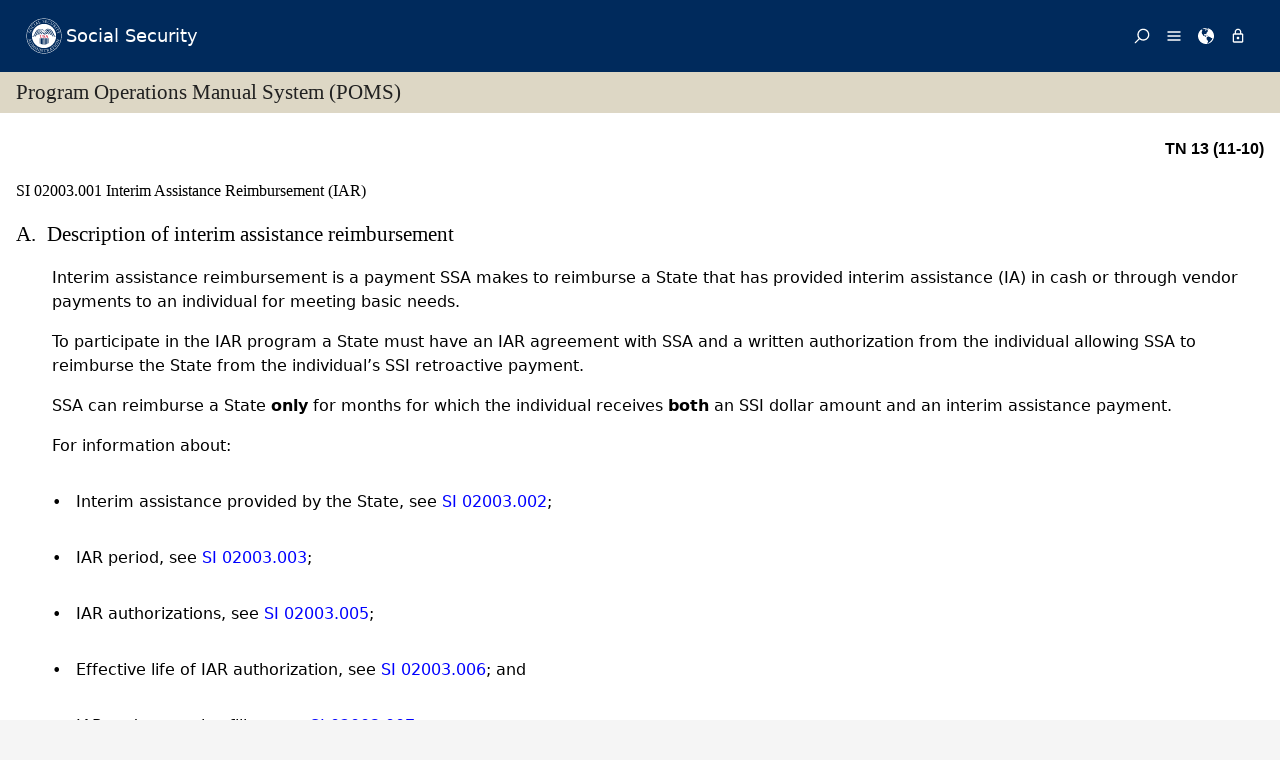

--- FILE ---
content_type: text/html; charset=UTF-8
request_url: https://secure.ssa.gov/apps10/poms.nsf/lnx/0502003001
body_size: 22928
content:
<!DOCTYPE html><html>
<head>
<title>SSA - POMS: SI 02003.001 - Interim Assistance Reimbursement (IAR) - 11/19/2010</title>
<!-- REQUIRED META INFORMATION -->
<meta charset="UTF-8" />
<meta http-equiv="X-UA-Compatible" content="IE=edge" />
<meta name="viewport" content="width=device-width, initial-scale=1" />
<meta name="description" content="Interim Assistance Reimbursement (IAR)" />
<meta name="DCTERMS:coderOffice" content="DCRDP:ODEPP:OPPS" />
<meta name="DCTERMS:coder" content="eestes" />
<meta name="DCTERMS:dateCertified" content="2016-10-11" />
<!-- FRAMEWORK STYLES & SCRIPTS -->
<link href="https://ssa.gov/framework/css/phoenix.css" rel="stylesheet" media="all" />
<!-- SMARTPHONE ICON -->
<link rel="apple-touch-icon-precomposed" href="https://ssa.gov/framework/images/icons/png/apple-touch-icon.png">
<!-- SSA INTERNET HEAD SCRIPTS -->
<script src="https://ssa.gov/framework/js/ssa.internet.head.js"></script>
<!-- InstanceBeginEditable name="head" -->
<!-- CUSTOM STYLES & SCRIPTS -->
<link href="../ppoms.css" type="text/css" rel="stylesheet" media="all" />
<link href="../overrides.css" type="text/css" rel="stylesheet" media="all" />
<script language="JavaScript" type="text/javascript" src="/apps10/PublicSharedElements.nsf/kwdSearchLib.js!OpenJavascriptLibrary"></script>
<!-- InstanceEndEditable -->

<META NAME='date' content='2010-11-19'>
<META NAME='title' content='SSA - POMS: SI 02003.001 - Interim Assistance Reimbursement (IAR)'>

<script language="JavaScript" type="text/javascript">
<!-- 
document._domino_target = "_self";
function _doClick(v, o, t) {
  var returnValue = false;
  var url="/poms.nsf/lnx/0502003001!OpenDocument&Click=" + v;
  if (o.href != null) {
    o.href = url;
    returnValue = true;
  } else {
    if (t == null)
      t = document._domino_target;
    window.open(url, t);
  }
  return returnValue;
}
// -->
</script>
</head>
<body text="#000000" bgcolor="#FFFFFF" class="nav-sidebar">

<form onsubmit="return false;return true;" action=""><script type="text/javascript">
	appProfile = {"ProfileName":"PublicPolicyNet",
"Status":"Enabled",
"HTTP_POMS":"https://policy.ssa.gov",
"NSF_POMS":"poms.nsf",
"HTTP_Reference":"https://policy.ssa.gov",
"NSF_Reference":"reference.nsf",
"HTTP_ReferenceArchive":"https://policy.ssa.gov",
"NSF_ReferenceArchive":"referencearchive.nsf",
"HTTP_YUILibraries":"https://policy.ssa.gov",
"NSF_YUILibraries":"web20/yui280.nsf",
"defaultPage":"/home!readform"
};	
	//getFields will return a comma separated list of fields stored in the appProfile object
	appProfile.getFields = function() {
		var fieldsList;
		for(var x in appProfile) {
			if(typeof this[x] != 'function') {
				if(fieldsList == undefined) { 
					fieldsList = x; 
				} else { 
					fieldsList += ", "+x;
				}
			}
		}
		return fieldsList;
	} // getFields
	//get will return the object stored for the passed FieldName
	appProfile.get = function(strFieldName) {
		strFieldName = (typeof strFieldName == 'undefined') ? this.ProfileName : strFieldName;	
		return this[strFieldName];
	} // get
</script><input  type='hidden' id='searchParams' name='searchParams' value='&start=1&count=500' />
<input id='Start' name='Start' type='hidden' value=''>
<input id='Finish' name='Finish' type='hidden' value='@ERROR'>
<input id='TotalHits' name='TotalHits' type='hidden' value='@ERROR'>
<input id='Count' name='Count' type='hidden' value='500'>
<input id='Hits' name='Hits' type='hidden' value=''>
<input  type='hidden' id='Query' name='Query' value='' />
    <!-- PAGE CONTAINER -->
    <div id="page">
<!-- ACCESSIBILITY OPTIONS -->
<div class="bg-dark-gray accessibility" id="accessibility">
 <a id="skip-navigation" href="#content">Skip to content</a>
</div>
<!-- BANNER -->
<header class="banner-neo" id="banner" role="banner">
    <div class="banner-wrapper">
        <h1 class="banner-logo">
            <a class="banner-logo__link" href="/apps10/">Social Security</a>
        </h1>
        <nav class="banner-nav" id="banner-nav">
            <a class="banner-nav__link banner-search" href="/apps10/poms.nsf/pomssearch!SearchView&query=&searchorder=1&start=1&count=500">
                <svg class="banner-nav__icon" focusable="false" width="24" height="24" viewBox="0 0 24 24">
                    <path d="M 10 23 C 11.219 23 12.384 22.762 13.496 22.285 C 14.608 21.808 15.565 21.169 16.367 20.367 C 17.169 19.565 17.808 18.608 18.285 17.496 C 18.762 16.384 19 15.219 19 14 C 19 12.953 18.829 11.951 18.488 10.992 C 18.147 10.033 17.661 9.164 17.031 8.383 L 22.711 2.711 C 22.904 2.518 23 2.281 23 2 C 23 1.713 22.905 1.475 22.715 1.285 C 22.525 1.095 22.287 1 22 1 C 21.719 1 21.482 1.096 21.289 1.289 L 15.617 6.969 C 14.836 6.339 13.966 5.853 13.008 5.512 C 12.05 5.171 11.047 5 10 5 C 8.781 5 7.616 5.238 6.504 5.715 C 5.392 6.192 4.435 6.831 3.633 7.633 C 2.831 8.435 2.192 9.392 1.715 10.504 C 1.238 11.616 1 12.781 1 14 C 1 15.219 1.238 16.384 1.715 17.496 C 2.192 18.608 2.831 19.565 3.633 20.367 C 4.435 21.169 5.392 21.808 6.504 22.285 C 7.616 22.762 8.781 23 10 23 Z M 10 21 C 9.052 21 8.146 20.815 7.281 20.445 C 6.416 20.075 5.672 19.578 5.047 18.953 C 4.422 18.328 3.925 17.584 3.555 16.719 C 3.185 15.854 3 14.948 3 14 C 3 13.052 3.185 12.146 3.555 11.281 C 3.925 10.416 4.422 9.672 5.047 9.047 C 5.672 8.422 6.416 7.925 7.281 7.555 C 8.146 7.185 9.052 7 10 7 C 10.948 7 11.854 7.185 12.719 7.555 C 13.584 7.925 14.328 8.422 14.953 9.047 C 15.578 9.672 16.075 10.416 16.445 11.281 C 16.815 12.146 17 13.052 17 14 C 17 14.948 16.815 15.854 16.445 16.719 C 16.075 17.584 15.578 18.328 14.953 18.953 C 14.328 19.578 13.584 20.075 12.719 20.445 C 11.854 20.815 10.948 21 10 21 Z" transform="matrix(-1, 0, 0, -1, 24.000001, 24.000001)" vector-effect="non-scaling-stroke"></path>
                </svg><span>Search</span></a>
            <a class="banner-nav__link banner-menu" href="https://ssa.gov/site/menu/en/" id="ssa-menu">
                <svg class="banner-nav__icon" width="24" height="24" viewBox="0 0 24 24">
                    <path d="M3 5h18q.414 0 .707.293T22 6t-.293.707T21 7H3q-.414 0-.707-.293T2 6t.293-.707T3 5zm0 12h18q.414 0 .707.293T22 18t-.293.707T21 19H3q-.414 0-.707-.293T2 18t.293-.707T3 17zm0-6h18q.414 0 .707.293T22 12t-.293.707T21 13H3q-.414 0-.707-.293T2 12t.293-.707T3 11z" vector-effect="non-scaling-stroke"></path>
                </svg><span>Menu</span></a>
            <a class="banner-nav__link banner-languages" href="https://ssa.gov/site/languages/en/" id="ssa-languages" title="Languages">
                <svg class="banner-nav__icon" focusable="false" width="24" height="24" viewBox="0 0 24 24">
                    <path d="M12 0C5.373 0 0 5.373 0 12s5.373 12 12 12c.812 0 1.604-.08 2.37-.235-.31-.147-.343-1.255-.037-1.887.34-.703 1.406-2.485.35-3.08-1.053-.6-.76-.868-1.405-1.56-.644-.692-.38-.796-.422-.974-.14-.61.62-1.523.656-1.616.035-.094.035-.446.023-.55-.012-.107-.48-.387-.597-.4-.117-.01-.176.188-.34.2-.164.012-.88-.433-1.03-.55-.154-.117-.224-.398-.435-.61-.21-.212-.235-.047-.562-.175-.327-.13-1.382-.516-2.19-.844-.81-.33-.88-.79-.892-1.114-.012-.325-.492-.797-.718-1.137-.225-.342-.267-.81-.348-.705-.082.106.422 1.336.34 1.37-.083.037-.26-.338-.493-.643-.235-.304.245-.14-.505-1.617-.75-1.476.235-2.23.282-3 .048-.77.633.28.328-.21-.304-.493.023-1.524-.21-1.9-.235-.374-1.57.423-1.57.423.034-.363 1.17-.985 1.99-1.56.82-.573 1.322-.128 1.982.083.66.21.703.142.48-.07-.222-.21.094-.316.61-.235.516.082.656.704 1.442.645.784-.06.08.152.186.35.105.2-.117.177-.633.53-.516.35.012.35.926 1.02.913.667.632-.447.538-.94-.094-.49.668-.105.668-.105.563.375.46.02.87.15.408.13 1.52 1.07 1.52 1.07-1.395.762-.516.844-.282 1.02.235.175-.48.515-.48.515-.294-.293-.34.012-.528.117-.187.105-.012.375-.012.375-.97.153-.75 1.173-.738 1.418.012.247-.62.622-.786.973-.164.35.423 1.113.117 1.16-.305.048-.61-1.148-2.25-.703-.495.134-1.593.703-1.008 1.863.585 1.16 1.558-.328 1.886-.164.33.163-.093.902-.023.913.07.012.927.033.974 1.032.048 1 1.3.914 1.57.938.27.023 1.173-.74 1.3-.774.13-.035.646-.47 1.77.175 1.126.644 1.7.55 2.086.82.387.27.117.81.48.985.365.176 1.818-.058 2.18.54.364.597-1.5 3.597-2.085 3.925-.586.328-.856 1.078-1.442 1.558-.69.563-1.418 1.076-2.18 1.535-.684.407-.807 1.137-1.112 1.367C19.984 22.52 24 17.73 24 12c0-6.627-5.373-12-12-12zm2.813 11.262c-.165.047-.504.352-1.336-.14-.832-.494-1.406-.4-1.477-.48 0 0-.07-.2.293-.236.747-.072 1.688.692 1.9.704.21.012.315-.21.69-.09.375.12.094.195-.07.242zM10.887 1.196c-.082-.06.068-.128.157-.246.05-.07.013-.182.078-.246.175-.177 1.043-.423.874.058-.17.48-.98.527-1.11.434zm2.098 1.523c-.293-.013-.983-.086-.856-.212.494-.492-.188-.633-.61-.668-.423-.036-.598-.27-.388-.294.21-.024 1.055.013 1.196.13.14.117.902.422.95.644.047.223 0 .41-.293.4zm2.542-.083c-.234.188-1.413-.673-1.64-.867-.985-.844-1.513-.563-1.72-.703-.206-.142-.132-.33.184-.61.318-.282 1.21.094 1.724.152.516.058 1.113.457 1.125.93.01.474.562.91.327 1.097z" vector-effect="non-scaling-stroke"></path>
                </svg><span>Languages</span></a>
            <a class="banner-nav__link banner-signin" href="https://ssa.gov/site/signin/en/" id="ssa-signin">
                <svg class="banner-nav__icon" focusable="false" width="24" height="24" viewBox="0 0 24 24">
                    <path d="M12 17.016q-.797 0-1.406-.61t-.61-1.405.61-1.405 1.406-.61 1.406.61.61 1.406-.61 1.407-1.406.61zm6 3V9.986H6v10.03h12zm-6-17.11q-1.266 0-2.18.914T8.906 6H9v2.016h6.094V6q0-1.266-.914-2.18T12 2.906zm6 5.11q.797 0 1.406.586t.61 1.383v10.03q0 .798-.61 1.384T18 21.984H6q-.797 0-1.406-.586t-.61-1.384V9.986q0-.798.61-1.384T6 8.016h.984V6q0-2.063 1.477-3.54T12 .985t3.54 1.477T17.015 6v2.016H18z" vector-effect="non-scaling-stroke"></path>
                </svg><span>Sign in / up</span></a>
        </nav>
    </div>
</header>
<!-- PAGE TITLE -->
<div id="title-bar"><h2>Program Operations Manual System (POMS)</h2></div>

<!-- CONTENT -->
<div id="content" role="main">


<!-- GRID -->
<div class="grid">

<div class="row-12 equal-heights">

<div class="column-12">
<div id="divBody"><!-- DO NOT CHANGE THIS TAG -->
<!-- OPPS CUSTOMIZATION using template's breacrumbs div -->
<div class="breadcrumbs">
	<span class="floatl">Effective Dates:&nbsp;11/19/2010 - Present</span>
	<span class="floatr print-hide"> <a href="0502003000" id="linkPreviousDocument" title="Previous Document">Previous</a> | <a href="0502003001BOS" id="linkNextDocument" title = "Next Document">Next</a></span>
	<div style="clear:both;"></div>
</div>
<div class="poms">
   <p align="right" class="tninfo">TN 13 (11-10)</p>
   <h1 xmlns="http://www.w3.org/1999/xhtml" class="sectitle"><a class="poms" id="SI-020-03-001">SI 02003.001 </a>Interim Assistance Reimbursement (IAR)
   </h1>
   
   
   <div xmlns="http://www.w3.org/1999/xhtml" class="poms-subsection1">
      <div class="poms-subsection1-title">
         <h2 class="sectitle"><a name="a"></a><span class="poms-subsection1-label">A.&nbsp;</span>Description of interim assistance reimbursement
         </h2>
      </div>
      <div class="poms-subsection1-body">
         <p class="poms-para">Interim assistance reimbursement is a payment SSA makes to reimburse a State that
            has provided interim assistance (IA) in cash or through vendor payments to an individual
            for meeting basic needs.
         </p>
         <p class="poms-para">To participate in the IAR program a State must have an IAR agreement with SSA and
            a written authorization from the individual allowing SSA to reimburse the State from
            the individual’s SSI retroactive payment.
         </p>
         <p class="poms-para">SSA can reimburse a State <span class="poms-bold">only</span> for months for which the individual receives <span class="poms-bold">both</span> an SSI dollar amount and an interim assistance payment.
         </p>
         <p class="poms-para">For information about:</p>
         <ul class="poms-ul">
            <li class="poms-li">
               <div class="poms-li">
                  <div class="poms-ul-mark">•</div>
                  <div class="poms-ul-p1">
                     <p class="listing">Interim assistance provided by the State, see <a class="poms" href="../lnx/0502003002">SI 02003.002</a>;
                     </p>
                     
                  </div>
               </div>
            </li>
            <li class="poms-li">
               <div class="poms-li">
                  <div class="poms-ul-mark">•</div>
                  <div class="poms-ul-p1">
                     <p class="listing">IAR period, see <a class="poms" href="../lnx/0502003003">SI 02003.003</a>;
                     </p>
                     
                  </div>
               </div>
            </li>
            <li class="poms-li">
               <div class="poms-li">
                  <div class="poms-ul-mark">•</div>
                  <div class="poms-ul-p1">
                     <p class="listing">IAR authorizations, see <a class="poms" href="../lnx/0502003005">SI 02003.005</a>;
                     </p>
                     
                  </div>
               </div>
            </li>
            <li class="poms-li">
               <div class="poms-li">
                  <div class="poms-ul-mark">•</div>
                  <div class="poms-ul-p1">
                     <p class="listing">Effective life of IAR authorization, see <a class="poms" href="../lnx/0502003006">SI 02003.006</a>; and
                     </p>
                     
                  </div>
               </div>
            </li>
            <li class="poms-li">
               <div class="poms-li">
                  <div class="poms-ul-mark">•</div>
                  <div class="poms-ul-p1">
                     <p class="listing">IAR and protective filing, see <a class="poms" href="../lnx/0502003007">SI 02003.007</a></p>
                     
                  </div>
               </div>
            </li>
         </ul>
      </div>
   </div>
   
   <div xmlns="http://www.w3.org/1999/xhtml" class="poms-subsection1">
      <div class="poms-subsection1-title">
         <h2 class="sectitle"><a name="b"></a><span class="poms-subsection1-label">B.&nbsp;</span>Policy for payments that are considered SSI payments for IAR purposes
         </h2>
      </div>
      <div class="poms-subsection1-body">
         <p class="poms-para">SSI benefits and any State supplementary payments that are due to the individual at
            the time SSA makes its first payment for one of the IAR periods described in <a class="poms" href="../lnx/0502003003">SI 02003.003</a> are an SSI payment for IAR purposes.
         </p>
      </div>
   </div>
   
   <div xmlns="http://www.w3.org/1999/xhtml" class="poms-subsection1">
      <div class="poms-subsection1-title">
         <h2 class="sectitle"><a name="c"></a><span class="poms-subsection1-label">C.&nbsp;</span>Policy for payments that are not considered SSI payments for IAR purposes
         </h2>
      </div>
      <div class="poms-subsection1-body">
         <p class="poms-para">The following benefits are not SSI payments for IAR purposes:</p>
         <ul class="poms-ul">
            <li class="poms-li">
               <div class="poms-li">
                  <div class="poms-ul-mark">•</div>
                  <div class="poms-ul-p1">
                     <p class="listing">Immediate payments issued by the field office (FO) for emergency situations;</p>
                     
                  </div>
               </div>
            </li>
            <li class="poms-li">
               <div class="poms-li">
                  <div class="poms-ul-mark">•</div>
                  <div class="poms-ul-p1">
                     <p class="listing">Emergency advance payments authorized under section 1631(a)(4)(A) of the Act;</p>
                     
                  </div>
               </div>
            </li>
            <li class="poms-li">
               <div class="poms-li">
                  <div class="poms-ul-mark">•</div>
                  <div class="poms-ul-p1">
                     <p class="listing">Presumptive disability or presumptive blindness (PD/PB) payments authorized under
                        section 1631(a)(4)(B) of the Act;
                     </p>
                     
                  </div>
               </div>
            </li>
            <li class="poms-li">
               <div class="poms-li">
                  <div class="poms-ul-mark">•</div>
                  <div class="poms-ul-p1">
                     <p class="listing">Provisional payments under section 1631(p)(7) of the Act; and</p>
                     
                  </div>
               </div>
            </li>
            <li class="poms-li">
               <div class="poms-li">
                  <div class="poms-ul-mark">•</div>
                  <div class="poms-ul-p1">
                     <p class="listing">Interim benefits under section 1631(a)(8) of the Act.</p>
                     
                  </div>
               </div>
            </li>
         </ul>
         <p class="poms-para">SSA makes the above types of payments to the individual before SSA makes an eligibility
            determination. SSA deducts the amount of these payments from the retroactive SSI payment
            before determining the amount of IAR due a State.
         </p>
      </div>
   </div>
   
   <!-- Created on December 18, 2024 08:04:57 p.m. using Saxonica SAXON version HE 9.7.0.14 -->
</div>
</div><!--divBody-->
<HR>
<table width="100%" border="0" cellspacing="0" cellpadding="0">
<tr valign="top"><td style="line-height: 1em" width="50%"><i><font size="1" face="Arial">To Link to this section - Use this URL: </font></i><br><small><font face='arial'><a href="http://policy.ssa.gov/poms.nsf/lnx/0502003001">http://policy.ssa.gov/poms.nsf/lnx/0502003001</a></font></small><br></td><td style="line-height: 1em" width="50%"><div align="right"><i><font size="1" face="Times New Roman">SI 02003.001 - Interim Assistance Reimbursement (IAR) - 11/19/2010</font></i><br>
<i><font size="1" color="#C0C0C0" face="Times New Roman">Batch run: </font></i><i><font size="1" face="Times New Roman">12/18/2024</font></i><br>
<i><font size="1" color="#C0C0C0" face="Times New Roman">Rev:</font></i><i><font size="1" face="Times New Roman">11/19/2010</font></i></div></td></tr>
</table>
<div align="right"></div>
<!-- END COLUMN -->

</div>
<!-- END ROW -->

</div>
<!-- END GRID -->

</div>
<!-- END PAGE CONTENT -->

        <!-- PAGE FOOTER -->
        <!-- FOOTER -->
<footer class="footer" id="footer" role="contentinfo">

<div class="important-info">
<h4>Important Information:</h4>
<ul>
<li><a href="https://ssa.gov/accessibility/">Accessibility</a></li>
<li><a href="https://ssa.gov/foia/">FOIA</a></li>
<li><a href="https://ssa.gov/open/">Open Government</a></li>
<li><a href="https://ssa.gov/agency/glossary/">Glossary</a></li>
<li><a href="https://ssa.gov/agency/privacy.html">Privacy</a></li>
<li><a href="http://oig.ssa.gov/report-fraud-waste-or-abuse">Report Fraud, Waste or Abuse</a></li>
<li><a href="https://ssa.gov/sitemap.htm">Site Map</a></li>
<li><a href="https://ssa.gov/agency/websitepolicies.html">Website Policies</a></li>
</ul>
</div>

<div class="gov-sites">
<h4>Other Government Websites:</h4>
<ul>
<li><a href="http://www.govbenefits.gov">Benefits.gov</a></li>
<li><a href="https://www.disability.gov/">Disability.gov</a></li>
<li><a href="https://www.healthcare.gov">Healthcare.gov</a></li>
<li><a href="http://mymoney.gov">MyMoney.gov</a></li>
<li><a href="https://regulations.gov">Regulations.gov</a></li>
<li><a href="https://www.usa.gov">USA.gov</a></li>
<li><a href="https://ssa.gov/agency/other-gov-websites.html">Other Government Sites</a></li>
</ul>
</div>

<div class="social-media">
<h4>Follow:</h4>
<ul>
<li><a class="btn-twitter" href="//twitter.com/socialsecurity/" title="Twitter"><span class="visually-hidden">Twitter</span></a></li>
<li><a class="btn-facebook" href="//facebook.com/socialsecurity/" title="Facebook"><span class="visually-hidden">Facebook</span></a></li>
<li><a class="btn-youtube" href="//youtube.com/socialsecurityonline/" title="YouTube"><span class="visually-hidden">YouTube</span></a></li>
<li><a class="btn-blog" href="//blog.ssa.gov/" title="Blog"><span class="visually-hidden">Blog</span></a></li>
<li><a class="btn-more" href="https://ssa.gov/socialmedia/" title="More Social Media"><span class="visually-hidden">More Social Media</span></a></li>
</ul>
</div>

<p class="align-center margin-top">This website is produced and published at U.S. taxpayer expense.</p>

</footer>
<!-- END FOOTER -->

    </div>
<!-- END PAGE CONTAINER -->

<!-- SSA INTERNET BODY SCRIPTS -->
<script src="https://ssa.gov/framework/js/ssa.internet.body.js"></script>

</div>
<input name="$$HTMLFrontMatter" type="hidden" value="&lt;!DOCTYPE html&gt;">
<input name="appProfile" type="hidden" value="PublicPolicyNet">
<input name="YUIPath" type="hidden" value="web20/yui280.nsf">
<input name="NSF_POMS" type="hidden" value="poms.nsf">
<input name="NSF_Rules" type="hidden" value="">
<input name="NSF_Redir" type="hidden" value="">
<input name="NSF_SystemStatus" type="hidden" value="">
<input name="NSF_Reference" type="hidden" value="reference.nsf">
<input name="NSF_ReferenceArchive" type="hidden" value="referencearchive.nsf">
<input name="NSF_Homepage" type="hidden" value="">
<input name="NSF_ClosedGuidelines" type="hidden" value="">
<input name="NSF_ClosedPrereqs" type="hidden" value="">
<input name="NSF_ClosedDigital" type="hidden" value="">
<input name="NSF_ClosedYouth" type="hidden" value="">
<input name="SectionTitle" type="hidden" value="Interim Assistance Reimbursement (IAR)">
<input name="Audience" type="hidden" value="">
<input name="PartNumber" type="hidden" value="05">
<input name="Chapter" type="hidden" value="020">
<input name="SubChapter" type="hidden" value="03">
<input name="Sensitive" type="hidden" value="N">
<input name="ComputedID" type="hidden" value="SI 02003.001">
<input name="Filename" type="hidden" value="">
<input name="PartAbbreviation" type="hidden" value="SI">
<input name="Title" type="hidden" value="SI 02003.001 - Interim Assistance Reimbursement (IAR) - 11/19/2010">
<input name="PulledDate" type="hidden" value="12/18/2024">
<input name="LastUpdate" type="hidden" value="11/19/2010">
<input name="Author" type="hidden" value="PolicyNet/SSA">
<input name="DocSize" type="hidden" value="8684">
<input name="ArchivedOK" type="hidden" value="">
<input name="SectionBookmarkHook" type="hidden" value="0502003001">
<input name="Section" type="hidden" value="001">
<input name="ISO8601date" type="hidden" value="2010-11-19">
<input name="SupplementType" type="hidden" value="">
<input name="PartTextLookup" type="hidden" value="Supplemental Security Income"></form>
</body>
</html>
